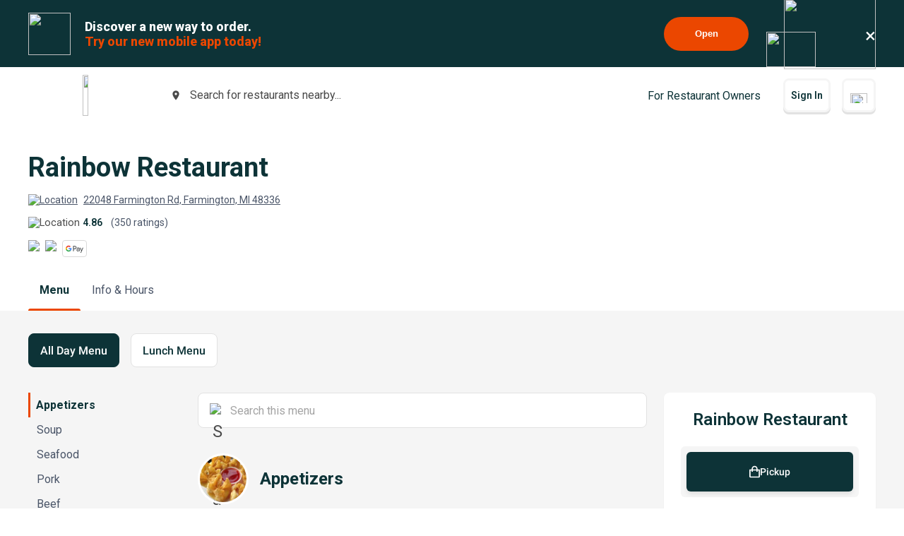

--- FILE ---
content_type: text/html; charset=utf-8
request_url: https://www.google.com/recaptcha/api2/anchor?ar=1&k=6LeZKpIdAAAAAAcH8fVjI5OhwLVuNq5HxPIH81Ok&co=aHR0cHM6Ly93d3cuYmV5b25kbWVudS5jb206NDQz&hl=en&v=N67nZn4AqZkNcbeMu4prBgzg&size=invisible&anchor-ms=20000&execute-ms=30000&cb=nek8k788olxr
body_size: 48671
content:
<!DOCTYPE HTML><html dir="ltr" lang="en"><head><meta http-equiv="Content-Type" content="text/html; charset=UTF-8">
<meta http-equiv="X-UA-Compatible" content="IE=edge">
<title>reCAPTCHA</title>
<style type="text/css">
/* cyrillic-ext */
@font-face {
  font-family: 'Roboto';
  font-style: normal;
  font-weight: 400;
  font-stretch: 100%;
  src: url(//fonts.gstatic.com/s/roboto/v48/KFO7CnqEu92Fr1ME7kSn66aGLdTylUAMa3GUBHMdazTgWw.woff2) format('woff2');
  unicode-range: U+0460-052F, U+1C80-1C8A, U+20B4, U+2DE0-2DFF, U+A640-A69F, U+FE2E-FE2F;
}
/* cyrillic */
@font-face {
  font-family: 'Roboto';
  font-style: normal;
  font-weight: 400;
  font-stretch: 100%;
  src: url(//fonts.gstatic.com/s/roboto/v48/KFO7CnqEu92Fr1ME7kSn66aGLdTylUAMa3iUBHMdazTgWw.woff2) format('woff2');
  unicode-range: U+0301, U+0400-045F, U+0490-0491, U+04B0-04B1, U+2116;
}
/* greek-ext */
@font-face {
  font-family: 'Roboto';
  font-style: normal;
  font-weight: 400;
  font-stretch: 100%;
  src: url(//fonts.gstatic.com/s/roboto/v48/KFO7CnqEu92Fr1ME7kSn66aGLdTylUAMa3CUBHMdazTgWw.woff2) format('woff2');
  unicode-range: U+1F00-1FFF;
}
/* greek */
@font-face {
  font-family: 'Roboto';
  font-style: normal;
  font-weight: 400;
  font-stretch: 100%;
  src: url(//fonts.gstatic.com/s/roboto/v48/KFO7CnqEu92Fr1ME7kSn66aGLdTylUAMa3-UBHMdazTgWw.woff2) format('woff2');
  unicode-range: U+0370-0377, U+037A-037F, U+0384-038A, U+038C, U+038E-03A1, U+03A3-03FF;
}
/* math */
@font-face {
  font-family: 'Roboto';
  font-style: normal;
  font-weight: 400;
  font-stretch: 100%;
  src: url(//fonts.gstatic.com/s/roboto/v48/KFO7CnqEu92Fr1ME7kSn66aGLdTylUAMawCUBHMdazTgWw.woff2) format('woff2');
  unicode-range: U+0302-0303, U+0305, U+0307-0308, U+0310, U+0312, U+0315, U+031A, U+0326-0327, U+032C, U+032F-0330, U+0332-0333, U+0338, U+033A, U+0346, U+034D, U+0391-03A1, U+03A3-03A9, U+03B1-03C9, U+03D1, U+03D5-03D6, U+03F0-03F1, U+03F4-03F5, U+2016-2017, U+2034-2038, U+203C, U+2040, U+2043, U+2047, U+2050, U+2057, U+205F, U+2070-2071, U+2074-208E, U+2090-209C, U+20D0-20DC, U+20E1, U+20E5-20EF, U+2100-2112, U+2114-2115, U+2117-2121, U+2123-214F, U+2190, U+2192, U+2194-21AE, U+21B0-21E5, U+21F1-21F2, U+21F4-2211, U+2213-2214, U+2216-22FF, U+2308-230B, U+2310, U+2319, U+231C-2321, U+2336-237A, U+237C, U+2395, U+239B-23B7, U+23D0, U+23DC-23E1, U+2474-2475, U+25AF, U+25B3, U+25B7, U+25BD, U+25C1, U+25CA, U+25CC, U+25FB, U+266D-266F, U+27C0-27FF, U+2900-2AFF, U+2B0E-2B11, U+2B30-2B4C, U+2BFE, U+3030, U+FF5B, U+FF5D, U+1D400-1D7FF, U+1EE00-1EEFF;
}
/* symbols */
@font-face {
  font-family: 'Roboto';
  font-style: normal;
  font-weight: 400;
  font-stretch: 100%;
  src: url(//fonts.gstatic.com/s/roboto/v48/KFO7CnqEu92Fr1ME7kSn66aGLdTylUAMaxKUBHMdazTgWw.woff2) format('woff2');
  unicode-range: U+0001-000C, U+000E-001F, U+007F-009F, U+20DD-20E0, U+20E2-20E4, U+2150-218F, U+2190, U+2192, U+2194-2199, U+21AF, U+21E6-21F0, U+21F3, U+2218-2219, U+2299, U+22C4-22C6, U+2300-243F, U+2440-244A, U+2460-24FF, U+25A0-27BF, U+2800-28FF, U+2921-2922, U+2981, U+29BF, U+29EB, U+2B00-2BFF, U+4DC0-4DFF, U+FFF9-FFFB, U+10140-1018E, U+10190-1019C, U+101A0, U+101D0-101FD, U+102E0-102FB, U+10E60-10E7E, U+1D2C0-1D2D3, U+1D2E0-1D37F, U+1F000-1F0FF, U+1F100-1F1AD, U+1F1E6-1F1FF, U+1F30D-1F30F, U+1F315, U+1F31C, U+1F31E, U+1F320-1F32C, U+1F336, U+1F378, U+1F37D, U+1F382, U+1F393-1F39F, U+1F3A7-1F3A8, U+1F3AC-1F3AF, U+1F3C2, U+1F3C4-1F3C6, U+1F3CA-1F3CE, U+1F3D4-1F3E0, U+1F3ED, U+1F3F1-1F3F3, U+1F3F5-1F3F7, U+1F408, U+1F415, U+1F41F, U+1F426, U+1F43F, U+1F441-1F442, U+1F444, U+1F446-1F449, U+1F44C-1F44E, U+1F453, U+1F46A, U+1F47D, U+1F4A3, U+1F4B0, U+1F4B3, U+1F4B9, U+1F4BB, U+1F4BF, U+1F4C8-1F4CB, U+1F4D6, U+1F4DA, U+1F4DF, U+1F4E3-1F4E6, U+1F4EA-1F4ED, U+1F4F7, U+1F4F9-1F4FB, U+1F4FD-1F4FE, U+1F503, U+1F507-1F50B, U+1F50D, U+1F512-1F513, U+1F53E-1F54A, U+1F54F-1F5FA, U+1F610, U+1F650-1F67F, U+1F687, U+1F68D, U+1F691, U+1F694, U+1F698, U+1F6AD, U+1F6B2, U+1F6B9-1F6BA, U+1F6BC, U+1F6C6-1F6CF, U+1F6D3-1F6D7, U+1F6E0-1F6EA, U+1F6F0-1F6F3, U+1F6F7-1F6FC, U+1F700-1F7FF, U+1F800-1F80B, U+1F810-1F847, U+1F850-1F859, U+1F860-1F887, U+1F890-1F8AD, U+1F8B0-1F8BB, U+1F8C0-1F8C1, U+1F900-1F90B, U+1F93B, U+1F946, U+1F984, U+1F996, U+1F9E9, U+1FA00-1FA6F, U+1FA70-1FA7C, U+1FA80-1FA89, U+1FA8F-1FAC6, U+1FACE-1FADC, U+1FADF-1FAE9, U+1FAF0-1FAF8, U+1FB00-1FBFF;
}
/* vietnamese */
@font-face {
  font-family: 'Roboto';
  font-style: normal;
  font-weight: 400;
  font-stretch: 100%;
  src: url(//fonts.gstatic.com/s/roboto/v48/KFO7CnqEu92Fr1ME7kSn66aGLdTylUAMa3OUBHMdazTgWw.woff2) format('woff2');
  unicode-range: U+0102-0103, U+0110-0111, U+0128-0129, U+0168-0169, U+01A0-01A1, U+01AF-01B0, U+0300-0301, U+0303-0304, U+0308-0309, U+0323, U+0329, U+1EA0-1EF9, U+20AB;
}
/* latin-ext */
@font-face {
  font-family: 'Roboto';
  font-style: normal;
  font-weight: 400;
  font-stretch: 100%;
  src: url(//fonts.gstatic.com/s/roboto/v48/KFO7CnqEu92Fr1ME7kSn66aGLdTylUAMa3KUBHMdazTgWw.woff2) format('woff2');
  unicode-range: U+0100-02BA, U+02BD-02C5, U+02C7-02CC, U+02CE-02D7, U+02DD-02FF, U+0304, U+0308, U+0329, U+1D00-1DBF, U+1E00-1E9F, U+1EF2-1EFF, U+2020, U+20A0-20AB, U+20AD-20C0, U+2113, U+2C60-2C7F, U+A720-A7FF;
}
/* latin */
@font-face {
  font-family: 'Roboto';
  font-style: normal;
  font-weight: 400;
  font-stretch: 100%;
  src: url(//fonts.gstatic.com/s/roboto/v48/KFO7CnqEu92Fr1ME7kSn66aGLdTylUAMa3yUBHMdazQ.woff2) format('woff2');
  unicode-range: U+0000-00FF, U+0131, U+0152-0153, U+02BB-02BC, U+02C6, U+02DA, U+02DC, U+0304, U+0308, U+0329, U+2000-206F, U+20AC, U+2122, U+2191, U+2193, U+2212, U+2215, U+FEFF, U+FFFD;
}
/* cyrillic-ext */
@font-face {
  font-family: 'Roboto';
  font-style: normal;
  font-weight: 500;
  font-stretch: 100%;
  src: url(//fonts.gstatic.com/s/roboto/v48/KFO7CnqEu92Fr1ME7kSn66aGLdTylUAMa3GUBHMdazTgWw.woff2) format('woff2');
  unicode-range: U+0460-052F, U+1C80-1C8A, U+20B4, U+2DE0-2DFF, U+A640-A69F, U+FE2E-FE2F;
}
/* cyrillic */
@font-face {
  font-family: 'Roboto';
  font-style: normal;
  font-weight: 500;
  font-stretch: 100%;
  src: url(//fonts.gstatic.com/s/roboto/v48/KFO7CnqEu92Fr1ME7kSn66aGLdTylUAMa3iUBHMdazTgWw.woff2) format('woff2');
  unicode-range: U+0301, U+0400-045F, U+0490-0491, U+04B0-04B1, U+2116;
}
/* greek-ext */
@font-face {
  font-family: 'Roboto';
  font-style: normal;
  font-weight: 500;
  font-stretch: 100%;
  src: url(//fonts.gstatic.com/s/roboto/v48/KFO7CnqEu92Fr1ME7kSn66aGLdTylUAMa3CUBHMdazTgWw.woff2) format('woff2');
  unicode-range: U+1F00-1FFF;
}
/* greek */
@font-face {
  font-family: 'Roboto';
  font-style: normal;
  font-weight: 500;
  font-stretch: 100%;
  src: url(//fonts.gstatic.com/s/roboto/v48/KFO7CnqEu92Fr1ME7kSn66aGLdTylUAMa3-UBHMdazTgWw.woff2) format('woff2');
  unicode-range: U+0370-0377, U+037A-037F, U+0384-038A, U+038C, U+038E-03A1, U+03A3-03FF;
}
/* math */
@font-face {
  font-family: 'Roboto';
  font-style: normal;
  font-weight: 500;
  font-stretch: 100%;
  src: url(//fonts.gstatic.com/s/roboto/v48/KFO7CnqEu92Fr1ME7kSn66aGLdTylUAMawCUBHMdazTgWw.woff2) format('woff2');
  unicode-range: U+0302-0303, U+0305, U+0307-0308, U+0310, U+0312, U+0315, U+031A, U+0326-0327, U+032C, U+032F-0330, U+0332-0333, U+0338, U+033A, U+0346, U+034D, U+0391-03A1, U+03A3-03A9, U+03B1-03C9, U+03D1, U+03D5-03D6, U+03F0-03F1, U+03F4-03F5, U+2016-2017, U+2034-2038, U+203C, U+2040, U+2043, U+2047, U+2050, U+2057, U+205F, U+2070-2071, U+2074-208E, U+2090-209C, U+20D0-20DC, U+20E1, U+20E5-20EF, U+2100-2112, U+2114-2115, U+2117-2121, U+2123-214F, U+2190, U+2192, U+2194-21AE, U+21B0-21E5, U+21F1-21F2, U+21F4-2211, U+2213-2214, U+2216-22FF, U+2308-230B, U+2310, U+2319, U+231C-2321, U+2336-237A, U+237C, U+2395, U+239B-23B7, U+23D0, U+23DC-23E1, U+2474-2475, U+25AF, U+25B3, U+25B7, U+25BD, U+25C1, U+25CA, U+25CC, U+25FB, U+266D-266F, U+27C0-27FF, U+2900-2AFF, U+2B0E-2B11, U+2B30-2B4C, U+2BFE, U+3030, U+FF5B, U+FF5D, U+1D400-1D7FF, U+1EE00-1EEFF;
}
/* symbols */
@font-face {
  font-family: 'Roboto';
  font-style: normal;
  font-weight: 500;
  font-stretch: 100%;
  src: url(//fonts.gstatic.com/s/roboto/v48/KFO7CnqEu92Fr1ME7kSn66aGLdTylUAMaxKUBHMdazTgWw.woff2) format('woff2');
  unicode-range: U+0001-000C, U+000E-001F, U+007F-009F, U+20DD-20E0, U+20E2-20E4, U+2150-218F, U+2190, U+2192, U+2194-2199, U+21AF, U+21E6-21F0, U+21F3, U+2218-2219, U+2299, U+22C4-22C6, U+2300-243F, U+2440-244A, U+2460-24FF, U+25A0-27BF, U+2800-28FF, U+2921-2922, U+2981, U+29BF, U+29EB, U+2B00-2BFF, U+4DC0-4DFF, U+FFF9-FFFB, U+10140-1018E, U+10190-1019C, U+101A0, U+101D0-101FD, U+102E0-102FB, U+10E60-10E7E, U+1D2C0-1D2D3, U+1D2E0-1D37F, U+1F000-1F0FF, U+1F100-1F1AD, U+1F1E6-1F1FF, U+1F30D-1F30F, U+1F315, U+1F31C, U+1F31E, U+1F320-1F32C, U+1F336, U+1F378, U+1F37D, U+1F382, U+1F393-1F39F, U+1F3A7-1F3A8, U+1F3AC-1F3AF, U+1F3C2, U+1F3C4-1F3C6, U+1F3CA-1F3CE, U+1F3D4-1F3E0, U+1F3ED, U+1F3F1-1F3F3, U+1F3F5-1F3F7, U+1F408, U+1F415, U+1F41F, U+1F426, U+1F43F, U+1F441-1F442, U+1F444, U+1F446-1F449, U+1F44C-1F44E, U+1F453, U+1F46A, U+1F47D, U+1F4A3, U+1F4B0, U+1F4B3, U+1F4B9, U+1F4BB, U+1F4BF, U+1F4C8-1F4CB, U+1F4D6, U+1F4DA, U+1F4DF, U+1F4E3-1F4E6, U+1F4EA-1F4ED, U+1F4F7, U+1F4F9-1F4FB, U+1F4FD-1F4FE, U+1F503, U+1F507-1F50B, U+1F50D, U+1F512-1F513, U+1F53E-1F54A, U+1F54F-1F5FA, U+1F610, U+1F650-1F67F, U+1F687, U+1F68D, U+1F691, U+1F694, U+1F698, U+1F6AD, U+1F6B2, U+1F6B9-1F6BA, U+1F6BC, U+1F6C6-1F6CF, U+1F6D3-1F6D7, U+1F6E0-1F6EA, U+1F6F0-1F6F3, U+1F6F7-1F6FC, U+1F700-1F7FF, U+1F800-1F80B, U+1F810-1F847, U+1F850-1F859, U+1F860-1F887, U+1F890-1F8AD, U+1F8B0-1F8BB, U+1F8C0-1F8C1, U+1F900-1F90B, U+1F93B, U+1F946, U+1F984, U+1F996, U+1F9E9, U+1FA00-1FA6F, U+1FA70-1FA7C, U+1FA80-1FA89, U+1FA8F-1FAC6, U+1FACE-1FADC, U+1FADF-1FAE9, U+1FAF0-1FAF8, U+1FB00-1FBFF;
}
/* vietnamese */
@font-face {
  font-family: 'Roboto';
  font-style: normal;
  font-weight: 500;
  font-stretch: 100%;
  src: url(//fonts.gstatic.com/s/roboto/v48/KFO7CnqEu92Fr1ME7kSn66aGLdTylUAMa3OUBHMdazTgWw.woff2) format('woff2');
  unicode-range: U+0102-0103, U+0110-0111, U+0128-0129, U+0168-0169, U+01A0-01A1, U+01AF-01B0, U+0300-0301, U+0303-0304, U+0308-0309, U+0323, U+0329, U+1EA0-1EF9, U+20AB;
}
/* latin-ext */
@font-face {
  font-family: 'Roboto';
  font-style: normal;
  font-weight: 500;
  font-stretch: 100%;
  src: url(//fonts.gstatic.com/s/roboto/v48/KFO7CnqEu92Fr1ME7kSn66aGLdTylUAMa3KUBHMdazTgWw.woff2) format('woff2');
  unicode-range: U+0100-02BA, U+02BD-02C5, U+02C7-02CC, U+02CE-02D7, U+02DD-02FF, U+0304, U+0308, U+0329, U+1D00-1DBF, U+1E00-1E9F, U+1EF2-1EFF, U+2020, U+20A0-20AB, U+20AD-20C0, U+2113, U+2C60-2C7F, U+A720-A7FF;
}
/* latin */
@font-face {
  font-family: 'Roboto';
  font-style: normal;
  font-weight: 500;
  font-stretch: 100%;
  src: url(//fonts.gstatic.com/s/roboto/v48/KFO7CnqEu92Fr1ME7kSn66aGLdTylUAMa3yUBHMdazQ.woff2) format('woff2');
  unicode-range: U+0000-00FF, U+0131, U+0152-0153, U+02BB-02BC, U+02C6, U+02DA, U+02DC, U+0304, U+0308, U+0329, U+2000-206F, U+20AC, U+2122, U+2191, U+2193, U+2212, U+2215, U+FEFF, U+FFFD;
}
/* cyrillic-ext */
@font-face {
  font-family: 'Roboto';
  font-style: normal;
  font-weight: 900;
  font-stretch: 100%;
  src: url(//fonts.gstatic.com/s/roboto/v48/KFO7CnqEu92Fr1ME7kSn66aGLdTylUAMa3GUBHMdazTgWw.woff2) format('woff2');
  unicode-range: U+0460-052F, U+1C80-1C8A, U+20B4, U+2DE0-2DFF, U+A640-A69F, U+FE2E-FE2F;
}
/* cyrillic */
@font-face {
  font-family: 'Roboto';
  font-style: normal;
  font-weight: 900;
  font-stretch: 100%;
  src: url(//fonts.gstatic.com/s/roboto/v48/KFO7CnqEu92Fr1ME7kSn66aGLdTylUAMa3iUBHMdazTgWw.woff2) format('woff2');
  unicode-range: U+0301, U+0400-045F, U+0490-0491, U+04B0-04B1, U+2116;
}
/* greek-ext */
@font-face {
  font-family: 'Roboto';
  font-style: normal;
  font-weight: 900;
  font-stretch: 100%;
  src: url(//fonts.gstatic.com/s/roboto/v48/KFO7CnqEu92Fr1ME7kSn66aGLdTylUAMa3CUBHMdazTgWw.woff2) format('woff2');
  unicode-range: U+1F00-1FFF;
}
/* greek */
@font-face {
  font-family: 'Roboto';
  font-style: normal;
  font-weight: 900;
  font-stretch: 100%;
  src: url(//fonts.gstatic.com/s/roboto/v48/KFO7CnqEu92Fr1ME7kSn66aGLdTylUAMa3-UBHMdazTgWw.woff2) format('woff2');
  unicode-range: U+0370-0377, U+037A-037F, U+0384-038A, U+038C, U+038E-03A1, U+03A3-03FF;
}
/* math */
@font-face {
  font-family: 'Roboto';
  font-style: normal;
  font-weight: 900;
  font-stretch: 100%;
  src: url(//fonts.gstatic.com/s/roboto/v48/KFO7CnqEu92Fr1ME7kSn66aGLdTylUAMawCUBHMdazTgWw.woff2) format('woff2');
  unicode-range: U+0302-0303, U+0305, U+0307-0308, U+0310, U+0312, U+0315, U+031A, U+0326-0327, U+032C, U+032F-0330, U+0332-0333, U+0338, U+033A, U+0346, U+034D, U+0391-03A1, U+03A3-03A9, U+03B1-03C9, U+03D1, U+03D5-03D6, U+03F0-03F1, U+03F4-03F5, U+2016-2017, U+2034-2038, U+203C, U+2040, U+2043, U+2047, U+2050, U+2057, U+205F, U+2070-2071, U+2074-208E, U+2090-209C, U+20D0-20DC, U+20E1, U+20E5-20EF, U+2100-2112, U+2114-2115, U+2117-2121, U+2123-214F, U+2190, U+2192, U+2194-21AE, U+21B0-21E5, U+21F1-21F2, U+21F4-2211, U+2213-2214, U+2216-22FF, U+2308-230B, U+2310, U+2319, U+231C-2321, U+2336-237A, U+237C, U+2395, U+239B-23B7, U+23D0, U+23DC-23E1, U+2474-2475, U+25AF, U+25B3, U+25B7, U+25BD, U+25C1, U+25CA, U+25CC, U+25FB, U+266D-266F, U+27C0-27FF, U+2900-2AFF, U+2B0E-2B11, U+2B30-2B4C, U+2BFE, U+3030, U+FF5B, U+FF5D, U+1D400-1D7FF, U+1EE00-1EEFF;
}
/* symbols */
@font-face {
  font-family: 'Roboto';
  font-style: normal;
  font-weight: 900;
  font-stretch: 100%;
  src: url(//fonts.gstatic.com/s/roboto/v48/KFO7CnqEu92Fr1ME7kSn66aGLdTylUAMaxKUBHMdazTgWw.woff2) format('woff2');
  unicode-range: U+0001-000C, U+000E-001F, U+007F-009F, U+20DD-20E0, U+20E2-20E4, U+2150-218F, U+2190, U+2192, U+2194-2199, U+21AF, U+21E6-21F0, U+21F3, U+2218-2219, U+2299, U+22C4-22C6, U+2300-243F, U+2440-244A, U+2460-24FF, U+25A0-27BF, U+2800-28FF, U+2921-2922, U+2981, U+29BF, U+29EB, U+2B00-2BFF, U+4DC0-4DFF, U+FFF9-FFFB, U+10140-1018E, U+10190-1019C, U+101A0, U+101D0-101FD, U+102E0-102FB, U+10E60-10E7E, U+1D2C0-1D2D3, U+1D2E0-1D37F, U+1F000-1F0FF, U+1F100-1F1AD, U+1F1E6-1F1FF, U+1F30D-1F30F, U+1F315, U+1F31C, U+1F31E, U+1F320-1F32C, U+1F336, U+1F378, U+1F37D, U+1F382, U+1F393-1F39F, U+1F3A7-1F3A8, U+1F3AC-1F3AF, U+1F3C2, U+1F3C4-1F3C6, U+1F3CA-1F3CE, U+1F3D4-1F3E0, U+1F3ED, U+1F3F1-1F3F3, U+1F3F5-1F3F7, U+1F408, U+1F415, U+1F41F, U+1F426, U+1F43F, U+1F441-1F442, U+1F444, U+1F446-1F449, U+1F44C-1F44E, U+1F453, U+1F46A, U+1F47D, U+1F4A3, U+1F4B0, U+1F4B3, U+1F4B9, U+1F4BB, U+1F4BF, U+1F4C8-1F4CB, U+1F4D6, U+1F4DA, U+1F4DF, U+1F4E3-1F4E6, U+1F4EA-1F4ED, U+1F4F7, U+1F4F9-1F4FB, U+1F4FD-1F4FE, U+1F503, U+1F507-1F50B, U+1F50D, U+1F512-1F513, U+1F53E-1F54A, U+1F54F-1F5FA, U+1F610, U+1F650-1F67F, U+1F687, U+1F68D, U+1F691, U+1F694, U+1F698, U+1F6AD, U+1F6B2, U+1F6B9-1F6BA, U+1F6BC, U+1F6C6-1F6CF, U+1F6D3-1F6D7, U+1F6E0-1F6EA, U+1F6F0-1F6F3, U+1F6F7-1F6FC, U+1F700-1F7FF, U+1F800-1F80B, U+1F810-1F847, U+1F850-1F859, U+1F860-1F887, U+1F890-1F8AD, U+1F8B0-1F8BB, U+1F8C0-1F8C1, U+1F900-1F90B, U+1F93B, U+1F946, U+1F984, U+1F996, U+1F9E9, U+1FA00-1FA6F, U+1FA70-1FA7C, U+1FA80-1FA89, U+1FA8F-1FAC6, U+1FACE-1FADC, U+1FADF-1FAE9, U+1FAF0-1FAF8, U+1FB00-1FBFF;
}
/* vietnamese */
@font-face {
  font-family: 'Roboto';
  font-style: normal;
  font-weight: 900;
  font-stretch: 100%;
  src: url(//fonts.gstatic.com/s/roboto/v48/KFO7CnqEu92Fr1ME7kSn66aGLdTylUAMa3OUBHMdazTgWw.woff2) format('woff2');
  unicode-range: U+0102-0103, U+0110-0111, U+0128-0129, U+0168-0169, U+01A0-01A1, U+01AF-01B0, U+0300-0301, U+0303-0304, U+0308-0309, U+0323, U+0329, U+1EA0-1EF9, U+20AB;
}
/* latin-ext */
@font-face {
  font-family: 'Roboto';
  font-style: normal;
  font-weight: 900;
  font-stretch: 100%;
  src: url(//fonts.gstatic.com/s/roboto/v48/KFO7CnqEu92Fr1ME7kSn66aGLdTylUAMa3KUBHMdazTgWw.woff2) format('woff2');
  unicode-range: U+0100-02BA, U+02BD-02C5, U+02C7-02CC, U+02CE-02D7, U+02DD-02FF, U+0304, U+0308, U+0329, U+1D00-1DBF, U+1E00-1E9F, U+1EF2-1EFF, U+2020, U+20A0-20AB, U+20AD-20C0, U+2113, U+2C60-2C7F, U+A720-A7FF;
}
/* latin */
@font-face {
  font-family: 'Roboto';
  font-style: normal;
  font-weight: 900;
  font-stretch: 100%;
  src: url(//fonts.gstatic.com/s/roboto/v48/KFO7CnqEu92Fr1ME7kSn66aGLdTylUAMa3yUBHMdazQ.woff2) format('woff2');
  unicode-range: U+0000-00FF, U+0131, U+0152-0153, U+02BB-02BC, U+02C6, U+02DA, U+02DC, U+0304, U+0308, U+0329, U+2000-206F, U+20AC, U+2122, U+2191, U+2193, U+2212, U+2215, U+FEFF, U+FFFD;
}

</style>
<link rel="stylesheet" type="text/css" href="https://www.gstatic.com/recaptcha/releases/N67nZn4AqZkNcbeMu4prBgzg/styles__ltr.css">
<script nonce="WVY0wsBXD1BZDX3sS0Mnkw" type="text/javascript">window['__recaptcha_api'] = 'https://www.google.com/recaptcha/api2/';</script>
<script type="text/javascript" src="https://www.gstatic.com/recaptcha/releases/N67nZn4AqZkNcbeMu4prBgzg/recaptcha__en.js" nonce="WVY0wsBXD1BZDX3sS0Mnkw">
      
    </script></head>
<body><div id="rc-anchor-alert" class="rc-anchor-alert"></div>
<input type="hidden" id="recaptcha-token" value="[base64]">
<script type="text/javascript" nonce="WVY0wsBXD1BZDX3sS0Mnkw">
      recaptcha.anchor.Main.init("[\x22ainput\x22,[\x22bgdata\x22,\x22\x22,\[base64]/[base64]/[base64]/bmV3IHJbeF0oY1swXSk6RT09Mj9uZXcgclt4XShjWzBdLGNbMV0pOkU9PTM/bmV3IHJbeF0oY1swXSxjWzFdLGNbMl0pOkU9PTQ/[base64]/[base64]/[base64]/[base64]/[base64]/[base64]/[base64]/[base64]\x22,\[base64]\\u003d\x22,\[base64]/Cr8OZwr7DmD8PNcOzw69DfF03wqjCg8KwwrfDisO/w7zClcOxw6fDu8KFXklFwqnCmQxBPAXDnMO0HsOtw6HDl8Oiw6t0w4rCvMK8woLCgcKNDmvCuTd/w6DCk2bCon7DosOsw7EfS8KRWsK+AEjClC0Bw5HCm8OuwpRjw6vDnMK6woDDvmg6NcOAwoPChcKow51eW8O4U1PCssO+IynDr8KWf8KdSUdwfkdAw54ZWXpUfMOZfsK/w4TChMKVw5YyZcKLQcKOEyJfDMKMw4zDuWbDkUHCvk/CrmpgK8KgZsOew75zw40pwo1rICnClcKwaQfDi8KqasKuw4xPw7htP8Kew4HCvsOvwqbDigHDg8KMw5LCscK+Yn/[base64]/Cs8KLIMOrOFDDjcKmw6V2JcKzw7Rmwr/Drmxpw6/Ck2bDhmPCjcKYw5fChQJ4BMOUw7oUexfCs8KuB1ERw5MeDsOrUTNHdsOkwo1kWsK3w4/DjWvCscKuwog6w712HMO0w5AsTlkmUxJfw5QyQyPDjHAlw7zDoMKHXXIxYsKQB8K+Gjt/wrTCqXZ7VBlJJcKVwrnDjgA0wqJdw6p7FHTDiEjCvcKTGsK+wpTDucOJwofDlcO7JgHCusKNXSrCjcOkwoNcwoTDtcKtwoJwcsOtwp1AwowAwp3DnEM3w7JmecO/wpgFBMORw6DCocOVw6IpwqjDqMOZQMKUw7VWwr3CtQsDPcOVw60Mw73CpnfCjXnDpQwowqtfTEzCinrDoDwOwrLDscOfdgpZw5paJn/Co8Oxw4rCvx/[base64]/Djk/DksOecXfCm8ONbMKgwq3Dk8OAw4LCusKSwqVmw4IVwpBow7TDjmXDhkXDhEzDn8Kvw4bDhzRzwoN4asO5N8KKM8OpwrXCocKLT8KjwqEoPVtBJ8KAL8OXw6grwpB5UcKDwqE9cCN0w4F2RcKZwo8cw7DDh2JZRTPDtcOTwp/CvsOZIzHCqMOmwrkewpMAw4x/[base64]/DiEHCk8KhwofClAl9woXCjj7Dv8OHw5wgwo0Xw73DugAOFMKDw5zDl2oNCsOBTcKFNBPCgMKOTzXCqcK7w4kwwossAR3CosODwpskVcODwoghecOnRcOxLsOKfy1Bw5ERw4Jcw6XDhDjDrz/DocKcwpPCkcKEacKQw6/CgkrDj8KdXMKESktvSAAgZ8OCwrDCrChaw4/CuETDswLCrFgswrLDq8OYwrR2LiR5w67Cl1/DiMKoOUItwrZlb8KGw7Ipwq1jw4HDtXLDkwh+w4A/wp89w5vDnMOuwo3DtcKCw4wFLsKTw6LCuX3Dh8KLeW7Cvn7Cl8OOGgzCvcKWfT3CrMOowpJzICoHwrPDinQyWcOTVMKBwo/[base64]/CjUvDun9+w5/DohcEI1DCsVllwobCrErDrEXDsMKLbUw7w6bCqCzDqBfDmMKEw7nCqMKYw5xQwrV3MwfDh0ZIw7nCpMKAKsKAwoPCj8KPwoEiOcOkD8KiwoVkw4sJRDERbi/DksOYw6vDtS/Cn0TDnW7DqEAJcngQRi/CvcKBa2obw4fCi8KOwoNWe8OCwr1RZQrCrGs9w7/CpsOjw4bDpVkHaznCnlNQwpM1GcOpwrPCqHrDscO8w6Ehwro6w5xFw7kowo7DkcOLw5DCocOEAMKAw4djw5jCkBgsScOzOMK3w7TDi8KZwqfDl8OWRMK/w4bDvBlywrE8woxfREzCrHLDkUZSeG5Vw5MEaMKkA8KCw60VB8KXPsKIfABXw5jCl8Kpw6HDj3XDmhnDt3B/w6wNwqhBwozDkhlYwpHDhRkLLcOGwrV6wozDtsKVw54jw5F+CcK3A1HDrkAKJsKIA2AswrjCmcK8ZcOaLiEpwrN/O8KZAMKEw4JTw5LCkMObaxMWw4ICwofCj1PDhcOmfcOPIxXDlcO4wopOw609w6/Dtm7DkRdNw7QBbALDkT0CMMOuwq7Crw03wqrClsKDQEw0w4bCvcOhw47CoMOLTQB4wrEVwqDCiWEnUDnDtjHCkcOuwqDCkxh1KcOeNMO2wq7CllfCv1LCvsKJI1gDw6s4FHHCmMOuVcOtw6nDlE3CpMKVw4kiR1RFw77CgcO0wpk/w5rDl0nDrQXDunsXw4bDrsKow5HDp8KAw4DCrC8Qw4UiZ8K8NmDDogvDgnxYwqIuPFMkJsKKwpJhHl04W17DtF7CisKIBcOBXz/DsGQrw5piw63DmW1tw5IMSRrCmMKEwotKw6TCvcOCa1oBwqrDvMKewrRwJ8O2w5J0woDDucKWwpQNw4Vyw7LDgMOfVSPDlRrCkcOGRl12wrVLMnbDmMKyKsK7w6tGw5Nlw4fDoMKHw61mwoLCicOpw5nCh2NobTjCkMK0wr/Dohdowpx7w6TCnFldwqTCnUvDqMK6w6JTw4DDtsOywpdXZ8OYI8OmwpfDqsKRwpprW1Ifw7pzw7vCoAjCsB4yHiIkFS/CkMKJSMOmwqFBS8KUCMKaaW9vc8O+BiMpwqRlw6Mma8KRVcOew7vDuFnCuRddA8KJwrLDjT0Je8K/CsKodXwhwq/Dm8OZSlrDt8Kfw5UHXjTCmcKpw7pJSsKPbBLDmVF0wo4two7DjcOcRcO2wq/Cp8KFw6HCv3FSw7/[base64]/[base64]/CjMOUPcKzwrg5wpjDtcOXSH7DiV9Bw57DpXVeQMKnYR8yw4/ClsOxwo/[base64]/Cv8OkGR45wqLDo0hbwr8lGS8vPmwuwqHCg8KfwpnCp8KGwpRcwoYlQTpsw5pMbjvCrcOsw6rDmcKow6fDuirDmmEKwobCu8O9BMOObxHDmE/[base64]/[base64]/DgFAzUMK0UsO5w6Uww6FAdAV9wotDw5cXTsO0N8KBwohkOsOJw4fCjsKPCCV6w4BHw4PDoDN5w77DrcKETyrChMK6w7Y+bcO/[base64]/csKfI8KrwoA2w4LDpVMOw6VbKTcbw4/DkMOXwojCn2tWZMKEw63DsMKmY8OPB8KTQxERw4Vgw77CoMK5w6DCnsObMMO2wowYwpQeacKmwpzCqVkcecO0RMK1wotgNl7DuH/Dn0TDg3bDpsOhw5xSw6nCtsOEw5JUDy/[base64]/CsjrDoiPCrsKNw4QcckDCh2I+JMO4wrVEwofCrMKvw6caw4QVKcOKJMKPwr5MC8KfwrrDpMK0w6x+w79Rw5k/wpRtMsO1w4xKAGjCplFiwpfDsw7CgsKswrhwFQHCuwFgwqNCwp8rIcOpSMOPwrQow5ABwqxPwrpEIlfDqnTDnH3CuFt7wpHDhsK5RcOow5DDnsKfwrrDgcK7woHDp8Kcw7/DtsOaPXdXaWpOwrjCjDprbMKfHMOHIsKRwrEbwqLDhypBw7IXw5hAw40ze152w54UaCsUGsK2eMOJNEdww6nCscO5wq3DjS4SL8OrWDHDs8O4NcK/[base64]/[base64]/DhsKuMk3CnMKVLho+w4EhwrTDkFDDhDXDiMKIw6hDHHLDvgzDu8KNQ8KDTMO7V8KAZCrDoSFnwrZTPMOgHgYmIBZ/[base64]/CrMKgMhsgwpw4DTseMmE9w4/CtsOYwqMgwrbCh8OyQsO2CsKQdTXDv8KHCcKHO8Ogw5NyehTCrcOpOMOSOsOywo5MPHNWwrPDrhMPFsOPw6rDuMOawpJtw4nCtS4xCztlFMKKGsOHw6oPwpleSMKSVgpBwovCmTTDin3Dv8OjwrTCm8KCw4ELw7xLSsO/w5jCucO4fDjCiR5wwoXDgGBlw70NcMO1ccK8MCdXwrhzZ8OJwrHCqMO/LsOaKsKCwo16Ml/CkMK8eMKNQMKBFk0Hwopow7ctQMOeworCjsK4wr5zJsKZdy5Bw5hIw4PCoFnCr8KGwpgXw6DDrMK5AsOhGMOQaFJjwqhacHTDncODX1Bpw4jDpcKTUsOMfxrCg3vDvmEvbcO1fsO3Y8K9EsOdZsKSHcKAw53DkQrDtGPChcKHa2jCi2HCl8KMI8KNwpPDmMO5w79Aw7/DvmVMGi3DqcKdw4bCgjHDsMK8w4wUMsO/VMOmdcKHw75ww77DiXHCqADCvX3CniDDhBDDiMOqwq1pwqbCs8OpwpJywplLwogawp4Aw5nDj8KOSRTCpBLCtybCp8OiJMO9X8K1WsOCZcO6BcKbEiwsRhPCvMKBEcO4wo8kMTsQDsOHwp5uG8K3A8OiGMKXwq/[base64]/w6jDojTDg1/Dr8KvwqTDrwzCosKAwrXDuDbCosOKFMKaHxvCi2jCnFfDscKSJEN1wpnDncKrw6pqeiZswqvDr1nDsMKJJjrCl8O+w4zCl8KcwrnCosO/wqkawoPCnVrCvgHCpkLDvcKMHTjDrcKLDMORZMOeHUZLw7nCkETDhwYPw5nDksOnwptKb8KfICssJ8Kzw54TwrLCm8OTBcKofBZiwrrDtXnDkmwdAgLDucKdwr5iw4RSwpfCjl3CtcOjfcOmwq45OsObWcKow6LDlU8lJ8KGXR/[base64]/DncORXzIEHB0cw4ZAQ2A5wqsBw5EoFXHDmMKLw7RswpNxYD/Ct8OVTg3CowMFwrLCn8KqcC3DuCcAwrDDmcKXw4rCj8K8wqshwq5rNHIDKMO+w7/DhBXCikJMGQ/DhcOxYsO2wqDDkMKyw4jCkMKHwozCuT9cw4V6C8KwbMO0w5/Cg0Y5wp44asKIDsOfw5/DqsO/wq9kaMKlwqEQJcKgTi90w5TCtcO/wqnDsAkfY1N2UcKGwo3DpSR+w6cfdcOCw7p1TsKBwq/DompmwpwHwqEmwqh9w43DtWTDk8KfLlXDvWTDmMOeDGfCvcK9ajvCjsKze2YiwoHCqz7DncOAWMKQbyjCuMKFw4PDisKYwqTDmGcVf1IDXsKwNGhSwqEnRcOVwoVXKnJtw7jCph8sND9vw5fDn8OyHcOcw7hLw51ww5w/wqfCgFVnJix5Dx1PKkLCj8OWQwosLU3Do3HCiATDgcOIO15OIBIuW8KCwrnDrnN/GD4Zw6LCvsOqPMOUw7IgPcOgIX4wIl3CjMKhBHLCqQJgGMKEw53DgMKnOsKdWsOUcDnCscOBwpHDi2LDqE48F8K4wr3CrsOBw5xxw4UDw5PCpUzDlhVTL8OkwrzCucKmBi95ecKQw6cJwqnDvU3CpsKCQGE4w5Y/[base64]/[base64]/JgbDqizCrcOAHMOqZyrCnsKcOXYAIC4iGMOFYiM6wr8PaMKvw40Yw7fChGJIwoDCt8KOw4XCtsKnFMKcKD8yJktxdyLDrcOqO0ZQLMKQXmHChMKhw5TDk2wzw4HCmcO/RSpewo8eMMOPYcKwaAjCs8KSwosIElrDp8OJLMKww4k7wprDmg/CmBbDmBxhw44cwr/DscOtwpIRHXDDlsODwoLCpitvwqDDg8KhGsKKw77DhBDDkMOMw4/CtcOrwqbDksKDwpDDr3fCj8Ktw5txOx5PwpLDpMOMw6zDnCMAFwvCoXZuS8KSLsOEw7LCi8Kdwr1sw7h8N8KKKDTDiyPCt0bCv8OdEsOQw5NZNMO5bsOowpDCi8OEKcKRQ8Kow73DvGFtIcOuXR/Ct0TDgUvDmEAxw64BGgvCocKBworDpcK4LMKXW8K0TMKjW8KRF1diw44jeUIswoHCp8O8NjrDrcK9BsOAwqETwpEuc8OswrDDnMKZJMO0OjjClsK3Cwlrb2nCunA4w7UEwrfDhcKce8KmU8KEwpESwpYOBGhiNyTDg8OfwrzDgsKic0BqLMO/SCcAw6VfAFNdKMOMZMOnewzCjD7ClXJDwrfDoDbClwrCgkhOw6trdxtBB8OkesKMNWthBTlZF8OEwrTDi2rDq8OJw4DDpirCqcKwwrUXAWPCgMKXLMKlfkotw41wwqfCvMKewpLCisK8w7lPeMKdw6d9WcK7JUBLdmrDrVfCsj/Dj8Kvwr/CqcKzwqnCuhhcHMKvXFnDr8KOw6ArOW3CmmjDsVPCpcKMwrbDi8Kuw5InMBTDrw/Cmx9vHMK+w7zDoyPDvXfCqWRlAcONwqstJ3stMsKww4c3w6bCqMO+w5xwwrbDhyw5wr3CkjfCs8K1woVrY0TDvAjDkWDCnU7DhcO/wpJzw6jCijhVKsKnYSfDohB/MxfCtSHDmcOBw6bCnsOlw47Dv1nDgVlPAsO6wpXDlMO9fsKpwqBqw4jDmMOGwrFHwoRJw7F0C8Kmwqh6dcOAwo83w5tqO8Kiw7pow4TDnVZYwqbDqsKpdlDCjjp7ECXCnsOseMOIw77CqsKCwq06Bn3DkMOFw53Dk8KAP8Kja3jClW9Ww4Nkwo/CrMKrwqTDp8KDX8Kkwr0swrofw5XChcOOWFQzVXRbwrhBwoYawpzCisKCw5DDrTbDo27DpcONCgTCtsOQRMOOJsK7Q8K8bBjDs8OawpcwwpTCgXczGDrCqMKPw7oycMODb07DkjHDiWR2wrlxSGpnwqspR8OuJmDDtC/CgcOkw6oow4Jlw7HCoXXCqMKLwpV9w7VLw6p1w7osZhfDgcKnwpI0WMKnf8K6w5oEAQQrBxYNXMKEw70zwpjDqlA3w6TDi05EIcKPeMKwLcOeVMKJwrFKG8OCwpkZw57Di352wpcjEMK9wqc2Jgp3wqE1DFfDinNewrN/LMOPw5nCq8KWLXRYwo0CTz3CpwzDlMKLw4MowqFdw5DCuWPCkcOOwpPCv8O6fzkKw7XCoxjCsMOFQgzDrcOxIcK4wqvDnz/Ct8O5LsOrf0/Dgmx2woHDm8Kjb8KPwovCmsO3w73DtTMHw6LCmCdOwppQwrQXw5TCo8OtDHvDrFNEdxoVQBd0PcOBwp0KH8OKw54/w6rDsMKvD8OWwqlSSiUbw4weOT9hw60eEMO4KikywofDk8KZw6R2UcK3R8OEwoTDncKzwpdzwr/DkcKFAMK/w7jDkmXCmnQlAMOcKhnCllPCrmoxa0vCvMKSwosXw6VVS8O4Yi7Ci8Orw5rDksO+WxjDqcORw59fwpB3NGtrA8ODJw9iwqbCqMOxUhETRmRdIsKUSMOWJwHCtRdocMKUA8OPfHABw6TDhMK/YcOsw4NPKUPDq38iV0XDusOww4XDoyXCrhjDvVnCk8O9PjtNesOUYxppwrU5wrPCrMOhIsK/K8KkITlxwqbCuUcxPMKVw7nCsMKsAMKsw7rCk8O6fHU+BsOZIcO+wrHDuVrDscKrV0HDrcO/DwXDh8OdRh4NwpQBwocRwpnCnn/DtsOiw6keU8OlMsOdH8K/QsODQsO5QMKVFsKywo0wwqA/w54wwqtaHMK7UETDtMK+NCseYRU3HsOjQMKpE8KFw4lWZkrCmnPCqH/DmMO4w5dUHhDDrsKDwoXCuMOiwrnCmMO/w5x9ccKzPigIwrvCicOKfRfClnFYaMKkCXTDv8KNwqY7DsOhwo08w57DvMOZERYLw6rClMKLHx0Qw7rDi1XDim/Do8O/MMOpMQcPw4DDuQLCsSTDjhBzw6p0OsO/w6jDqU4cw7Y4woAjGMOGwrACQizDvADCiMKhw4sCBMKrw6V7w7R4wotrw5puwp8TwpzDj8K1NQTCjFJFwqsUw7vCuEHDiAtXw5V/wo1Tw5sVwobDqQciaMK4QcOpw4LCpsOtw61gwqnDosOIworDvX4xwrwtw6LCsCfCu27Dr3XCqHvDkcORw7TDn8OzdVdvwooIwozDq3fCisKdwp7DnC1aInzDk8OlQHg6BMKEVj0bwp/CtR3DiMKXNiTCisOKEMO6w7HCvMOaw4/[base64]/w5EEbXjChMOHw6nDhxlseCzCv8Kaa8KlwqbCuxdswo1Rwo7CksOnW8Oyw6HCuwPCpyM5wq3DpDhiw4rDg8KbwpvDlcKHHsOawobDmG/CrFbDn3R0w4XDm3bCmMK8J1U7asOFw5jDngJjMDrDmMO8OMOKwqPDlQjDu8O2OcO8KX9tYcOHT8OiTDcvTMO4c8KewoPCqMKmwpfDvyQdw6Edw4/DlcOOOsK7Y8KGNcOuHsO+X8KfwqvDuFvCoEbDhldQDMKiw4PCpcO4wojDucKcI8ObwpHDk08/[base64]/Ch0TDhzrCgMOQSiHDlcKPwrnDiEBFwpZvw47CsknCq8KyTcK1w6XDmsOSw77CsiF+wrnDrSUgwofCsMO4wrrDh0VSw6PDsFPCgcKEcMKBwrHCghIDw6JBJTjCt8K/wog6wpVYA2VQw6bDt39fwqUnwrjDoU5yYxljw6M8w43CkGU1w7xXw6/CrW/DmMOcH8OAw4XDlsK8ccO4w7VQa8Kew6QJwpMbw6LDp8O8BGoKw63ClMOBw5wWw4HCvBfDs8OIEgTDpCRhwoTCpsK5w55lwoxvSsKeSRJaIEpVO8KZNMKTwqtvei3Co8KQWH7CpcK/[base64]/HMOQFsOkEw3DohdkDcKzwr7CvMOEwroSw7rCgsKSecONIHU+JsKGI3dOVEPDgsODwoUvwpLDji7Dj8OSd8KGw5c+bsKVw4zDk8K5HQbCi0XCrcOtfsOVwpXCrB7CqR0GG8KRIsKUwpvCtC3DmsKAwozCkcKKwoIqJznCgsOjLW49S8K+wrAWw6Ejwq/CoF13wromwrPCuyEfa1JEKUXChsOSX8K6RwIMwqFjb8OWwpEBd8Kswp4Rw53DlF8oEMKBCFxdOMKGTGzCiW7CtcOKRDXDkD0KwrB8UB9bw6vDixfCvnxIDlIow6/DnzlowrtlwoNRw7hhPcKUw4jDg0PDrMO3w7HDocKww55gcMOVwq91w7UmwrBeIcKBC8Kvw5LDo8Oiw53DvU7CmMOMw6XCvsK0w5lMW0NNwrPCnkrDksKJInRkfMO4TgcVw6/Di8Oyw4TDvAZFwrgaw6Nsw4jCucKkF2www53DlMOpWsOew49iOS/CpsKyMS4YwrNRQ8K2wqbDsx3ClWzCucO5QlTDpsOMw7nCp8KiaGLCicOjw5EafhzChsK6wpJ9wpTClndYT3rDrD/CvsONRgrCosKsFnI+F8OOK8KMBcOAwowFw7fDhwt5PsOXPMOyGsKeBMOpRyHCh0rCoxbDjMKOOMO0Y8KNw757dMKTKMOuwr4wwqoAKWwjbsKcfxzCm8KewoHCucKjwr/Cp8K2IMKeUcKRdsKLIMKRw5JWwpbDiXTCmnxkRFXChcKgWmzDkAQ/XmPDrG4zwooQOsKEUErDvDFZwqUPwoLDoRrCpcODwq1+w7gBw4UBKDjDsMKVwohpXhtGwrjCpWvCvcO9JcK2dMKkwr3CpihWITt5SD/CsFjDvw7CtULDoGtuegBjN8OaKwHDmT/CkVfCo8KTw5XDpsKiMcO+wrUHYcO/NsOHwrPCuWfCkzdSPMKcwpknJ3VpaD0MMsOrZnHDj8Otw6Igw7x1wotBOgHDriXDi8OBw53CuRwyw5zClBhZw4/DiTzDryMuLR/DusKMw6DCmcOqwqFGw53DvD/CqcOcw5LCmW/DnxvChcONfjx3XMOsw4NcwqnDp3BNwpdywot8C8Oow4EfbxDCq8K8wqxtwqM/[base64]/w5FzwqRmezcmYH/[base64]/CmkbCp8KGw6zDk2nDncOmc8KLfMKsEzcAwrIrHksDwq8RwrLCvsOdwphwT2rDucOjwrXCiUXDsMOgwrdPYsOmwqhgAcKefD/CoRJ9wpR7bmDCpibCiybCo8O9F8KrB2zDrsODwpTDkW8Dw67CgsO6wofCucO+BMOzLE4XP8O0w6QiKRfCv1fCs0HDqcOrJ2M8wrFmUgU3WcO8w5bCqMOYSxPCmSwRHSlaNH7DkAgJNwjDpVXDtEh6HV3DqsODwqHDsMKlworCi2lJw4PCpcKbwrk/[base64]/CqiFKVkTDoBrChizDhMK7IsKscwcZwoNxZHXDtsKYbsKzwrQwwr8dwqoDw7jDnsOUwpjDkERMLk/Ds8Kzw57CssOSw7jDsXFlw4hMw4TDsGDCi8OQfsKgwpvDrMKBXMKxQHo9VMOSwpPDigbDrcOCWsKXw7pVwpQZwpLDqMOpw6/DvGHChsO4GsK4wrDDssKgNsKDw6oGwrsYwqhGBcKqwqZEwpY5SnjCq1/Dp8O8TMOWw77DgE3Coy55eHDDvcOGw77Du8OMw5nDhsOMw4HDghPCnA8RwotNw5fDkcKBwrfDocOqwpLDlBTDlMKbdFYjSnZuw6DDlWrDhsO2fsKlWcOpw4LCgcOMH8KJw5zCl3jCnMOCc8OIOxbDsn0Pwrx9wr1OVsK6wqDCvU88wod/B21BwprCklzDjsKXVMOmw7HDsCEhWyLDm2ZQbFDDkVR9wqEkQ8KQw7BxaMOawroJwptjG8K2K8Krw7rDnsKnwowDB33DnQfCjnAgWn4Ww4AWwrrCosKaw6c1aMOSw5fCkgjCgDPDk37CncKvwodzw5jDnsKcbMOCZ8KRwqsrwr1jGxXDrMKnwqTCicKPMG/DpsK9w6jDsBw9w5Qxw4YJw55XMVZIw7jDhcKQdwNgw5oJSDVGBMKKa8OwwpoZX27DhcOAf2XCmkATNsOjDkHCu8OAHsKTeDA9QGbCtsKbX2YEw5bCpQ7CssONJxzDh8KdLlhSw6FlwpYxw5ACw7J5YMOTckrDqcOIZ8OEI3QYw4zDqz/Dj8K+w5lIwo81dMOIwrczw4QIw7nDiMOOwpkcKFFLw7DDtcKddsKvfC/CvGgVwp3CgsKsw6gODwBSw4TDpcOwdSRSwrTCucK4XcOpw4fDpn58WHTCs8OKUsK1w43DvhbCicO1wqPCjMKQR0RMd8KswpFswq7CgcK3wofChzPDjcKnwpoidcO4wo8nBsKVwrEuM8KjJcK/w4djFMKRJsOnwp7DkyYkw7lPw54fwpI/R8Kgw65Pwr1Hw7Mcw6TDr8ODwq5wLV3DvcKXw7xUQMKCw5Y7wod+w67Cpl7DmENfwr3CkMOjw5BGw50lAcKmQcKmw53CvSLCkXzDtCjDmcKYf8Ksc8K9JcO1EsOCw7l9w6/Ci8KSw7HCi8Ocw5fDkMOTbCp2w5ZpXcKtGS/[base64]/CpMO0w4o8LGjDpk3CriQ1w5Edw5Nhw4rDnUU0wrFeZMKsSMKAwqHCsg5YUcKkOsOYwpdhw5wLw5Y7w47DnncYwoVuNgdlKMOLZMOcwqbDsn4VXsOfO2deEmVKMTo6w7/ChsKcw4lXw6dnYR8zWcKJw4Nrw40CwqLDvSVzw6/CpU1AwqDCvBw1CxMYdQp4QDZSw5kRZsKxXcKBOh7DvnHCvMKLw7woUW7Dqht1w6zCl8KBwpbCqMK/w73Dj8O7w40sw4vCvR7Cm8KgZsO/wqFUwotswr58XcOpD2DCphp0w6bDssOgSwLDuANCwrInIMOVw5PDmkPCj8KKQwTDhMKeAGXDosOiYQDCoT/Cuns+fMORw5ICw47DphbCgcKNwrjDpMKmY8OswqVIwr7Cs8OMwrIcwqXCmMKLWcKbw5E2AsK/[base64]/DmRnDqsOIAsOaw4ZvUsKfe8KOUE3Cl8Okw4XCuGtLwrrDpsK/cwTDpcKQwo7ClyvDncKKYzYCw69Ee8OOwpcDwojCoGfDjCMFfsOOwpkFE8KTZ0TChDJOw7XChcO7PMOJwo/DhFLDocOfHDTCkwHDusOmN8OmVMOlwqPDg8O6PcOmwoPClsK3w6vCrDDDg8OPD2V/[base64]/[base64]/CkT3Dm8Kxw77DtlzDu3rCvS9GOsODa8KQwrEId2bDhsOzOsKuwp3Csik+wpPDmcK5eXRpwpkmCMKVw59Kw4jCoCTDuVLDkkzDhAoTw7RtBSvCh0TDgMKUw4NuURzDucK7LDYuwrzDvcKmw7XDrQplcsKEw65zw5cZG8OiNcOUA8KdwpIdcMOiWcKvQcOUwr/CicK3YSYTUhxcKglcwpp9wrzDtMKtYsOGbSDDgsKxQ1gkfsOxAsOXw7fChMKxRDpMw4fCng7ClG3Cg8OcwpXDtxxnw7AtLTHCiGHDhcKUwqtDKjAMOxzCgXvCkgDCoMKrYsKswozCpT8iwpTCgcOcEsKLDcO6wqJ4OsONDnsDOsO2wpxjCXx/J8OCwodlLmRPw43DnGIww7/DmcKuPMOUTUDDm30AfX3Drj9KZMOjXsKdKsO8w6nDsMKaCx08Q8KJXDTDksKTwrJwf2w2ZcOGMQdewpjCmsOYRMKHJ8KlwqbCq8OfH8K+RsKGw4rDn8Onwrhhw6LCpGgDQCx5acKmcMK/bl3Ds8ODw65LX2UWw4TDlsKLGMKLczHCkMOIMCEvwoQQZ8KYLsKSw4E0w5Y9BMOyw6B2wq5hwqTDm8OzejkfMsOsYzHCq17CocO1wqxqwq0Qw5cfw4HDqsObw73Di2XDiynDnsOlcsKxEg5kb0/[base64]/[base64]/DocK7w7NOHAo6wr/CjMO9wpDCtSQLUEIQO0vCmMKwwrHCisOXwrFzw5wBw6rClMKaw7t7T2vDrXjDpExxVRHDmcKnPcOYPxNqw7HDrGMQcw7CmsKQwp8wYcOWdyBlO1pkw6J/[base64]/[base64]/[base64]/w7Ija8OnwpXDr2LDgsKJw6chw6nCocKbYlvClcO2w6rDgUUgC2fCrMOLwrxkQicfYsKJwpzDjcOGOEAbwonCncOfwrnCnsKbwoweBsOVWsKtw79Ww5TCv3tASyR2IsOkQnfCjMOVayNtw6zCnMK3w49RIQfCsg3CqcOACcO/QgbCiEdgw4ExH2fDhcO1UMKIQE18ZMOCAW9Xwqchw5jCmMKEexrCuGkcwrzCscO9woMJw6rDksOYw7jCrEPDoyEUw7fCpcOlw5oqXWRiw6Z1w4Y8w47CmXhEVGbCljvDnxtzIgQqK8OtGlEOwphPbgZ6YzrDkUQ9wpDDgMKEwp41GQ7Ds0okwroRw6/CsDlIfsKfbmpawrRiE8Omw5wLw5bCq1s5wqzDjMOHOz7DsgTDpmlRwo8gK8Oew4oCw73CvMOzw4vDuzFGYsOAXMOwKXbCjw3DpsK4w7xkR8Odw4wwUcKDw4JFwqUGAsKQA2PDp0XCqMKqIAU/[base64]/Cv8OHwrZce8KUw6bDsVrDn1YmwoYuw5QGwq/CilFjw5vDsnTDvcOFREtQNWsQw7nDtGYtw4hrCyY7cg5+wpZPw5vCgR/[base64]/DujUhM0HCrDnCvkp4FsO5EgMewrwKw6lxwpnCmz/DuhXCkcOcSl1iUMOBez/DrkMNBXUSw5HDs8OgCzhlW8KFUsKnw5ATw5LDucOEw5h0Iw0xBU19O8OwasO3ecOLABPDuwXDhn7CnwVSIB0BwqtyPFbDt3s+BcKnwpAFSsKCw4pGwrVJw4XCvMKnwqPDrRDDllHClxp7w6w2wp3Dn8O1wpHCmjEGwr/DkHPCp8Kaw4gAw63Dv2LCswlsWX8AfyvCj8KpwqlfwoDChQfDtsOzw50/[base64]/wpRwcMODw5caM8K6w51Mw6YnIH/Dm8KSGMOLVsOfwrLDhMOUwqYvY3wiwrHDs15aalTCrsO1Ez1EwrjDocKSwpU1SsOXMk8DP8KhBsOYwp3CtsOrC8K3woDDsMKSSsKPMsKzQi1cwrQTYjk9b8OnCWFbXSrCpMK/w5wueXl2PcK3w6vCgSkZJxBCH8KVw5/CmcK0wqvDscKGM8OWw67Dr8KEUEfCpsOew53CmMKswohbfcOBwrjCm27DuR7CmcOUw6TDhkPDlnMVXHtJw7c0GcOEHMKqw7tQw6gRwr/DuMOgw4IUwrLDixkDwqlJfMO1fDPDiAIHw4N+wqUoeRnDtyIAwoIpbcOQwq8PMcOPwoESwqJOQsKZAlIgN8OCKsKIJxsow7ZuOlnDgcO8VsKow6HDsV/DmUHCjsO7w7PCnXQzWMOIw5fDt8OvccOpw7BmwqPCrsKKd8K0XMKMw5zDr8OIZVQ1wqt7AMKrH8OYw4/[base64]/Dvk7Dt37Dom8QwqfDinnDg8OhWsO/[base64]/[base64]/DmBLDj8KLaWMOGRrDmMKow5ATw4BEbR/CvMK3wrPDocOAw6/[base64]/wq8AccOvwrzDhyTCiMKUNcK0ZhjCkMOEOH8lw6PDssKVHFTClRFjwqvClV9/Hm19CXBlwrtnT2p8w7LCkiAfbH/[base64]/CtibDjcKFw7PCiTrCg8OhEjvDtlA1w6h8w5zCu0/DjsOzwo7CncKOSko8EcOIQWo6w7bDvsK+QHgGwr81wqrCu8OcYwdkWMO4wrsQecOcHAQ+w6HDlMOFwp5masOiZMK/wqk0w7EYY8O8w54Tw6rCmcOnR0vCscK/w4Jvwo9jw5HCv8K+K3J0HsOQC8KIE3XCujrDmcKhw7cLwo5mwr/CnkogMm7CocKxwq/Dq8K/[base64]/[base64]/ZgNEw4vDg8OFw7LDgMKyUcKQwqzCn8KnXsOrS8ODEcONwrx8RcO+EsKaD8OxQFzCn3jCg0bDoMOYITvCvcKgXXvDrsO5GMKnSsKdPMOYwrLDgDnDhMKwwo0IPMKYesKbO0gWXsOEw5rCrsO6w5BIwoTDqx/[base64]/DmcKtGsK6wohcUQvChk/CgsOJworCvCkBwp40TMOow6rCl8O1V8OIwpFEwpDCsgJ1C31SInY5ZnrDosOWwrxHW2vDucOrAQ7CgDN1wq/Dg8KIwpPDiMKyZTl8JzwqMEkNW1fDp8OEfgkGwrvChQvDq8OiMn5Zw6dTwpRcwoLCsMKPw55pXFpVJMKDZyU9w5gFf8OYDRfCqsOLw75KwqHCoMK1ZcKgwr/CjEzCqj5IwozDocObw7jDr0/Cj8OMwp/[base64]/[base64]/DgbCpBVJw7BAw6nDjDs4wq8pEjfDjMKBwqjCllzDtMOtwowXZcKZZsKZQzMbw5XDoTXCisOsVXpvPSoIZybDnjsoWEoMw787Cj0SccKMwoURwovCkMO+w7fDpsO0CQ8bwonCtMOfPlgXwo3DhBg1K8KTIiVfGC/[base64]/DvhQ/w4LChTMvezrDlsOkw6vCvsO3wo0QwqnDiwhRwoLCgcO/GMK4wqMUwp/DhyvDqcOjEB5CJMKmwooQd00ew7cDPBFAE8OlHsKxw5zDncOLGSI4ID8qecOMwpxQw7NBEhnCuTYGw7/Cr2Bbw6w3w5TCuHNHW1XDl8KDwp4AHMKrwqvDtWzCl8Ohw7HDnsKnXsOzw6/[base64]/Do8Kbw7nCpAp9RsKIP3DCgEJ0Lg4bwqY/QEgmVcKRFUVBUBxsWmd+agY3G8OTOBB9wo/Di0nDtsKTw68Ww6DDlCPDolpfX8KUw4PCs0MHN8KSG0XCvMO1wqAjw5fChHUlwpXCucOSw6LCucO9MsKFwprDqGpsDcOswrF2wpA7wro+OEUDRFUyN8Klwq/CssKNOMORwoDCtEdIw6XCnGYUwqpTw4Eow7ouVMOTCcOswrEcM8OFwrJBaTlTwqQ7F0JSwqwfJMK/[base64]/[base64]/[base64]/DmEYUcXcgw4DCkcO/woIiw6jDjcKnBz/DsQ3Dv8KqTMO0w5XCtHPCisOiT8OGGcOVTElFw7E6YcKpEcO1asKcwqnDlifDk8OCw6pvCcKzZmjDpR9Twp83FcOtaAUYT8OdwpcAVFrCrzXDjXXCiVLCqVB2w7VWw7jCkEDCugYPw7Jpw73CkkjDmsODSQLCiU/CucKEw6bDvsKjTDnDoMK/wr4owoTDusO6w7LDsDQXMTcKwohXw7EFUCjCkjJQw6LDsMK1TD8hOcOEwr3CiHFpw6cjQ8K2wo0KSCnCqnnDjcKTaMKyChMtFMKPw713wozCkFs3DmNGGB56w7fDrAoWwoYDw5xfYV/DlsOww5jCoAY0OcKAP8K4w7ZrEX1owog7I8OeQ8KXb1lPHwvCrcKawoHCjcOAIMKlwq/DkXRnwpzCvsKSXsKpw4x2wrnDvwZFwrjCssO5VsO+N8K8wonCncKYNsO9wqltw4bDq8K0bisDwqfCmngzw6NQN1kdwrfDsAjCo0fDosOwfATCgMOsR0VvYC4swrQIOyUVVsOfZlZ3MwM/[base64]/[base64]/CuMOow6PDkcKlTsKFTBfCmsK2w7TChjPDmRrDn8KZwoXDkgN9wqc0w7ZpwpjDpcONeBhiYAPDtcKEPjHCusKUw6LDhyYcw7bDlHXDpcO5wq7CvmrCmTA6JH4zwrHDhWrCiVxicsO9wocpGR3DqTgJRsKJw6nDiU5zwqfCvMOaLx/Cs27DtcKqZsOtfU3DnMOcABAIG01cLjMCwoXCv1HCmjV/[base64]/DusKtwqzDiknDuzzCisKWwoPDhsKYw5ccMcOLw5DCqBnCtWfCqyLCqXl9w4pjw6jDgkrDiQw3XsKZOsK0w7wVw7pwTFvDsjc9wqMWBcO5EBF6wroUwqd/[base64]/OcKmw592MhzCv8ObIsOGfcONIB/DmU3DnQ/CtFbDp8KiQMKZd8OEM17DoA3CvArDlsOlw4/CrcKYw5woVMOjwq0ZNwbDnQnCmGbCrlnDqA5oYFjDgcO/w4zDoMKUwofCpWwpUynChUN7QsK/[base64]/w4hrwrVwEBsGw69GIXA3w4DDrCnDucO+FMOVP8O8BUsdVQ93wq3ClcOwwrZIDMOmw6gZw7wNw6PCgMOmFSVNL0HDgMKBw7/Cnx7DucORUsKoJcOKQBfCocKaeMOFOMKGQyLDpQ8/e3TCrsOFEsKvw4zCgcKhAMO0wpcVw5Igw6fDiwJ0fxnCuWHCsjRUHMOhKcKwX8OIOcKjIMK9wrNww4jDjnXCn8ORQsKUwq/CsmnDkcK+w5IWekMjw5w8w4TCll7CngHDtGU/[base64]/CtkzDpsOIwqzCmsK7wpHCi8Oow5PCpsOEST0/[base64]/[base64]\\u003d\\u003d\x22],null,[\x22conf\x22,null,\x226LeZKpIdAAAAAAcH8fVjI5OhwLVuNq5HxPIH81Ok\x22,0,null,null,null,0,[21,125,63,73,95,87,41,43,42,83,102,105,109,121],[7059694,737],0,null,null,null,null,0,null,0,null,700,1,null,0,\[base64]/76lBhnEnQkZnOKMAhmv8xEZ\x22,0,0,null,null,1,null,0,1,null,null,null,0],\x22https://www.beyondmenu.com:443\x22,null,[3,1,1],null,null,null,1,3600,[\x22https://www.google.com/intl/en/policies/privacy/\x22,\x22https://www.google.com/intl/en/policies/terms/\x22],\x22l1N6RyqkffiagsapkZ5m7mhS0i8svyq/gWzHN4pnug0\\u003d\x22,1,0,null,1,1769545837200,0,0,[19,14],null,[125,106,178,81],\x22RC-dQsU-dcrQLoABQ\x22,null,null,null,null,null,\x220dAFcWeA5sV7Uol7vhE6joUdHeyYYOCDX0SQGI3L9BXKIEhdizHADIJ3d8avFaP5vvu9JcLH9gfP8Z8dqvq2TYky5dz756hEO_QA\x22,1769628637331]");
    </script></body></html>

--- FILE ---
content_type: text/css
request_url: https://static.beyondmenu.com/beyondmenu/App_Themes/StoreFront2_NewBrand2/get_app_popup_ctrl.css?0115202617013322
body_size: 675
content:
.gap-root {
    width: 900px;
    max-height: calc(100vh - 4rem);
    overflow-y: hidden;
    -webkit-overflow-scrolling: touch;
    background: white;
    border-radius: 0.75rem !important;
    box-sizing: border-box;
}

.gap-root *:not(.material-icons):not(svg):not(text) {
    font-family: 'Roboto', sans-serif;
    box-sizing: border-box;
}

.gap-root .gap-title {
    padding: 1rem;
    font-size: 1.5rem;
    color: var(--bm-color-botanical-800);
    font-weight: 500;
    text-align: center;
}

.gap-root .gap-description {
    padding: 0 1rem 2rem 1rem;
    font-size: 0.9rem;
    text-align: center;
    color: var(--bm-color-gray-600);
}

.gap-root .gap-phonenumber-container {
    padding: 0 1rem 1rem 1rem;
}

.gap-root .gap-errormessage-container {
    padding: 0 1rem;
}

.gap-root .gap-button-container {
    display: flex;
    flex-wrap: nowrap;
    padding: 1rem;
    box-sizing: border-box;
}

.gap-root .gap-button-cancel-container {
    flex-grow: 1;
    box-sizing: border-box;
}

.gap-root .gap-button-cancel {
    width: 100%;
    display: none !important;
}

.gap-root .gap-button-send-container {
    flex-grow: 2;
    padding-left: 0.5rem;
    box-sizing: border-box;
}

.gap-root .gap-button-send {
    width: 100%;
}

.gap-root .gap-smalltext {
    padding: 0 1rem 1rem 1rem;
    font-size: 0.75rem;
    color: #737373;
}

/* NEW POPUP*/

.get-app-popup {
    display: flex;
    width: 100%;
    background: #041E21;
    padding: 48px 32px 0px 48px;
    justify-content: center;
}

.get-app-popup .left-section {
    text-align: center;
    width: 542px;
    text-align: left;
}

.phone-img {
    width: 400px;
    height: 400px;
}

.tugo-img {
    width: 180px;
    height: 140px;
    position: absolute;
    right: 290px;
}

.intro-title {
    color: #FFFFFF;
    font-size: 42px;
    font-weight: 900;
    line-height: 50px;
}

.sub-title {
    color: #E2ECEE;
    font-size: 18px;
    font-family: Roboto;
    font-weight: 400;
    line-height: 28px;
    margin: 16px 0px 44px 0px;
}

.qr {
    text-align: left;
    padding: 12px 0px;
    margin: 16px 0px 40px 0px;
}

.qr img {
    width: 150px;
    height: 150px;
}

.close-button-container {
    position: absolute;
    top: 0.75rem;
    right: 24px;
    width: 2rem;
    height: 2rem;
    z-index: 1;
}

.close-button {
    position: fixed;
    display: block;
    width: 2rem;
    height: 2rem;
    font-size: 28px;
    line-height: 2rem;
    text-align: center;
    color: #FFFFFF;
    cursor: pointer;
}

.google-play-store {
    margin-left: 10px;
}

@media (max-width: 768px) {
    .gap-root {
        position: fixed !important;
        top: 0 !important;
        left: 0 !important;
        right: 0 !important;
        bottom: 0 !important;
        width: 100% !important;
        max-height: 100% !important;
        border-radius: 0 !important;
    }
}

--- FILE ---
content_type: text/css
request_url: https://static.beyondmenu.com/beyondmenu/App_Themes/StoreFront2_NewBrand2/coupon_list_ctrl.css?0115202617013322
body_size: 378
content:
.cl-root {
    width: 529px;
    max-height: calc(100vh - 6rem);
    overflow-y: hidden;
    -webkit-overflow-scrolling: touch;
    background: white;
    border-radius: 0.75rem;
    box-sizing: border-box;
    padding: 1.5rem;
    height:100%;
}

.cl-root .upper {
    display: flex;
    align-items: center;
    justify-content: space-between;
}

    .cl-root .lower {
        display: flex;
        align-items: center;
        justify-content: space-between;
        margin-top: 1.5rem;
    }

.cl-root .lower .bm-button-new {
    max-width: 160px;
}

    .cl-root .bm-button-cancel {
        width: 40px;
        height: 40px;
        max-width: 40px;
        min-width: 40px !important;
        padding: 0 !important;
    }

    .cl-root *:not(.material-icons):not(svg):not(text) {
        font-family: 'Roboto', sans-serif;
        box-sizing: border-box;
    }

    .cl-root .cl-title {
        padding: 0rem;
        font-size: 2rem;
        font-weight: 500;
    }

    .cl-root .cl-couponlist-container {
        overflow: auto;
        height: calc(100% - 48px - 3rem - 40px - 17px - 0.5rem);
        padding: 0;
    }

    .cl-root .cl-coupon-container {
        padding-bottom: 0.5rem;
    }

    .cl-root .cl-coupon-link {
        display: block;
        padding: 1rem;
        border: 1px solid #d0d0d0;
        border-radius: 0.25rem;
        box-shadow: 1px 1px 3px rgba(0,0,0,0.2);
        background-color: white;
    }

        .cl-root .cl-coupon-link:hover {
            border: 1px solid #D44000;
        }

        .cl-root .cl-coupon-link[data-disabled='true'] {
            background-color: #DEDEDE;
        }

            .cl-root .cl-coupon-link[data-disabled='true']:hover {
                border: 1px solid #d0d0d0;
            }

        .cl-root .cl-coupon-link[data-selected='true'],
        .cl-root .cl-coupon-link[data-selected='true']:hover {
            border: 2px solid #D44000;
        }

    .cl-root .cl-coupon-name {
        font-size: 1rem;
        font-weight: 500;
        color: #4a4a4a;
    }

    .cl-root .cl-coupon-errormessage {
        margin-top: 0.5rem;
        font-size: 0.9rem;
        color: #ae3b1d;
    }

    .cl-root .cl-button-container {
        padding: 1rem;
    }

    .cl-root .cl-button-cancel {
        width: 100%;
    }

@media (max-width: 768px) {
    .cl-root {
        position: fixed !important;
        top: 0 !important;
        left: 0 !important;
        right: 0 !important;
        bottom: 0 !important;
        width: 100% !important;
        max-height: 100% !important;
        border-radius: 0 !important;
    }
}